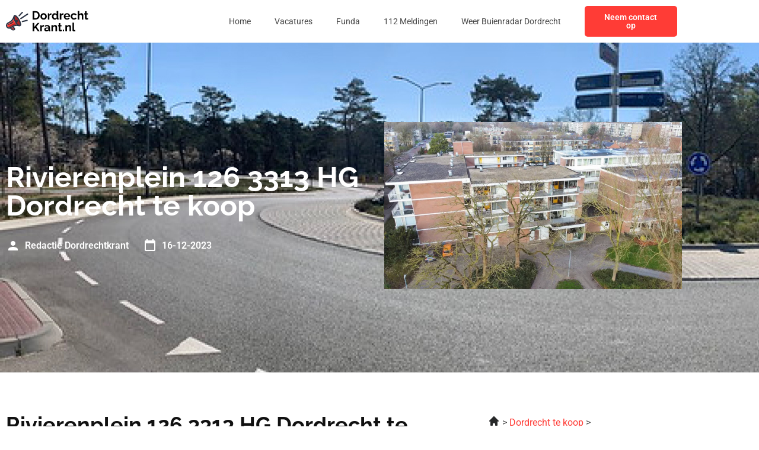

--- FILE ---
content_type: text/css; charset=utf-8
request_url: https://dordrechtkrant.nl/wp-content/uploads/elementor/css/post-1057.css?ver=1768306643
body_size: 1335
content:
.elementor-1057 .elementor-element.elementor-element-57445c6f:not(.elementor-motion-effects-element-type-background), .elementor-1057 .elementor-element.elementor-element-57445c6f > .elementor-motion-effects-container > .elementor-motion-effects-layer{background-color:var( --e-global-color-primary );background-image:url("https://dordrechtkrant.nl/wp-content/uploads/2023/01/Rectangle-56.jpg");}.elementor-1057 .elementor-element.elementor-element-57445c6f > .elementor-background-overlay{background-color:var( --e-global-color-primary );opacity:0.8;transition:background 0.3s, border-radius 0.3s, opacity 0.3s;}.elementor-1057 .elementor-element.elementor-element-57445c6f{transition:background 0.3s, border 0.3s, border-radius 0.3s, box-shadow 0.3s;padding:124px 0px 124px 0px;}.elementor-bc-flex-widget .elementor-1057 .elementor-element.elementor-element-378589b3.elementor-column .elementor-widget-wrap{align-items:center;}.elementor-1057 .elementor-element.elementor-element-378589b3.elementor-column.elementor-element[data-element_type="column"] > .elementor-widget-wrap.elementor-element-populated{align-content:center;align-items:center;}.elementor-widget-heading .elementor-heading-title{font-family:var( --e-global-typography-primary-font-family ), Sans-serif;font-weight:var( --e-global-typography-primary-font-weight );color:var( --e-global-color-primary );}.elementor-1057 .elementor-element.elementor-element-ff28f46 > .elementor-widget-container{margin:0px 0px 12px 0px;}.elementor-1057 .elementor-element.elementor-element-ff28f46 .elementor-heading-title{font-family:var( --e-global-typography-primary-font-family ), Sans-serif;font-weight:var( --e-global-typography-primary-font-weight );color:var( --e-global-color-secondary );}.elementor-widget-post-info .elementor-icon-list-item:not(:last-child):after{border-color:var( --e-global-color-text );}.elementor-widget-post-info .elementor-icon-list-icon i{color:var( --e-global-color-primary );}.elementor-widget-post-info .elementor-icon-list-icon svg{fill:var( --e-global-color-primary );}.elementor-widget-post-info .elementor-icon-list-text, .elementor-widget-post-info .elementor-icon-list-text a{color:var( --e-global-color-secondary );}.elementor-widget-post-info .elementor-icon-list-item{font-family:var( --e-global-typography-text-font-family ), Sans-serif;font-size:var( --e-global-typography-text-font-size );font-weight:var( --e-global-typography-text-font-weight );}.elementor-1057 .elementor-element.elementor-element-5e904468 .elementor-icon-list-items:not(.elementor-inline-items) .elementor-icon-list-item:not(:last-child){padding-bottom:calc(24px/2);}.elementor-1057 .elementor-element.elementor-element-5e904468 .elementor-icon-list-items:not(.elementor-inline-items) .elementor-icon-list-item:not(:first-child){margin-top:calc(24px/2);}.elementor-1057 .elementor-element.elementor-element-5e904468 .elementor-icon-list-items.elementor-inline-items .elementor-icon-list-item{margin-right:calc(24px/2);margin-left:calc(24px/2);}.elementor-1057 .elementor-element.elementor-element-5e904468 .elementor-icon-list-items.elementor-inline-items{margin-right:calc(-24px/2);margin-left:calc(-24px/2);}body.rtl .elementor-1057 .elementor-element.elementor-element-5e904468 .elementor-icon-list-items.elementor-inline-items .elementor-icon-list-item:after{left:calc(-24px/2);}body:not(.rtl) .elementor-1057 .elementor-element.elementor-element-5e904468 .elementor-icon-list-items.elementor-inline-items .elementor-icon-list-item:after{right:calc(-24px/2);}.elementor-1057 .elementor-element.elementor-element-5e904468 .elementor-icon-list-icon i{color:var( --e-global-color-secondary );font-size:24px;}.elementor-1057 .elementor-element.elementor-element-5e904468 .elementor-icon-list-icon svg{fill:var( --e-global-color-secondary );--e-icon-list-icon-size:24px;}.elementor-1057 .elementor-element.elementor-element-5e904468 .elementor-icon-list-icon{width:24px;}body:not(.rtl) .elementor-1057 .elementor-element.elementor-element-5e904468 .elementor-icon-list-text{padding-left:8px;}body.rtl .elementor-1057 .elementor-element.elementor-element-5e904468 .elementor-icon-list-text{padding-right:8px;}.elementor-1057 .elementor-element.elementor-element-5e904468 .elementor-icon-list-text, .elementor-1057 .elementor-element.elementor-element-5e904468 .elementor-icon-list-text a{color:var( --e-global-color-secondary );}.elementor-1057 .elementor-element.elementor-element-5e904468 .elementor-icon-list-item{font-family:"Roboto", Sans-serif;font-size:16px;font-weight:600;}.elementor-widget-text-editor{font-family:var( --e-global-typography-text-font-family ), Sans-serif;font-size:var( --e-global-typography-text-font-size );font-weight:var( --e-global-typography-text-font-weight );color:var( --e-global-color-text );}.elementor-widget-text-editor.elementor-drop-cap-view-stacked .elementor-drop-cap{background-color:var( --e-global-color-primary );}.elementor-widget-text-editor.elementor-drop-cap-view-framed .elementor-drop-cap, .elementor-widget-text-editor.elementor-drop-cap-view-default .elementor-drop-cap{color:var( --e-global-color-primary );border-color:var( --e-global-color-primary );}.elementor-1057 .elementor-element.elementor-element-1b321ebf{padding:060px 0px 60px 0px;}.elementor-1057 .elementor-element.elementor-element-a32cdb2 > .elementor-widget-container{margin:0px 0px 72px 0px;}.elementor-1057 .elementor-element.elementor-element-a32cdb2{font-family:var( --e-global-typography-text-font-family ), Sans-serif;font-size:var( --e-global-typography-text-font-size );font-weight:var( --e-global-typography-text-font-weight );}.elementor-1057 .elementor-element.elementor-element-7ba2168{--alignment:left;--grid-side-margin:16px;--grid-column-gap:16px;--grid-row-gap:10px;--grid-bottom-margin:10px;}.elementor-1057 .elementor-element.elementor-element-7ba2168 .elementor-share-btn{font-size:calc(0.65px * 10);}.elementor-1057 .elementor-element.elementor-element-7ba2168 .elementor-share-btn__icon{--e-share-buttons-icon-size:24px;}.elementor-1057 .elementor-element.elementor-element-610a597f:not(.elementor-motion-effects-element-type-background), .elementor-1057 .elementor-element.elementor-element-610a597f > .elementor-motion-effects-container > .elementor-motion-effects-layer{background-color:var( --e-global-color-primary );}.elementor-1057 .elementor-element.elementor-element-610a597f{transition:background 0.3s, border 0.3s, border-radius 0.3s, box-shadow 0.3s;margin-top:72px;margin-bottom:0px;}.elementor-1057 .elementor-element.elementor-element-610a597f > .elementor-background-overlay{transition:background 0.3s, border-radius 0.3s, opacity 0.3s;}.elementor-1057 .elementor-element.elementor-element-6f050e51 > .elementor-element-populated{padding:0px 0px 0px 0px;}.elementor-widget-image .widget-image-caption{color:var( --e-global-color-text );font-family:var( --e-global-typography-text-font-family ), Sans-serif;font-size:var( --e-global-typography-text-font-size );font-weight:var( --e-global-typography-text-font-weight );}.elementor-1057 .elementor-element.elementor-element-197d8fd6 img{width:100%;}.elementor-bc-flex-widget .elementor-1057 .elementor-element.elementor-element-36ba0368.elementor-column .elementor-widget-wrap{align-items:center;}.elementor-1057 .elementor-element.elementor-element-36ba0368.elementor-column.elementor-element[data-element_type="column"] > .elementor-widget-wrap.elementor-element-populated{align-content:center;align-items:center;}.elementor-1057 .elementor-element.elementor-element-6a054fca .elementor-heading-title{font-family:"Roboto", Sans-serif;font-size:16px;font-weight:600;color:var( --e-global-color-secondary );}.elementor-1057 .elementor-element.elementor-element-16c9070f .elementor-heading-title{font-family:var( --e-global-typography-text-font-family ), Sans-serif;font-size:var( --e-global-typography-text-font-size );font-weight:var( --e-global-typography-text-font-weight );color:var( --e-global-color-secondary );}.elementor-1057 .elementor-element.elementor-element-406563c5 > .elementor-element-populated{margin:0px 0px 0px 40px;--e-column-margin-right:0px;--e-column-margin-left:40px;}.elementor-1057 .elementor-element.elementor-element-2708c264 .elementor-heading-title{font-family:var( --e-global-typography-primary-font-family ), Sans-serif;font-weight:var( --e-global-typography-primary-font-weight );}@media(min-width:768px){.elementor-1057 .elementor-element.elementor-element-378589b3{width:55%;}.elementor-1057 .elementor-element.elementor-element-1de17841{width:45%;}.elementor-1057 .elementor-element.elementor-element-6f050e51{width:35%;}.elementor-1057 .elementor-element.elementor-element-36ba0368{width:64.999%;}}@media(max-width:1024px){.elementor-1057 .elementor-element.elementor-element-57445c6f{padding:72px 0px 72px 0px;}.elementor-widget-post-info .elementor-icon-list-item{font-size:var( --e-global-typography-text-font-size );}.elementor-widget-text-editor{font-size:var( --e-global-typography-text-font-size );}.elementor-1057 .elementor-element.elementor-element-1b321ebf{padding:72px 0px 72px 0px;}.elementor-1057 .elementor-element.elementor-element-a32cdb2{font-size:var( --e-global-typography-text-font-size );} .elementor-1057 .elementor-element.elementor-element-7ba2168{--grid-side-margin:16px;--grid-column-gap:16px;--grid-row-gap:10px;--grid-bottom-margin:10px;}.elementor-widget-image .widget-image-caption{font-size:var( --e-global-typography-text-font-size );}.elementor-1057 .elementor-element.elementor-element-16c9070f .elementor-heading-title{font-size:var( --e-global-typography-text-font-size );}.elementor-1057 .elementor-element.elementor-element-406563c5 > .elementor-element-populated{margin:0px 0px 0px 0px;--e-column-margin-right:0px;--e-column-margin-left:0px;}}@media(max-width:767px){.elementor-1057 .elementor-element.elementor-element-57445c6f{padding:36px 0px 36px 0px;}.elementor-widget-post-info .elementor-icon-list-item{font-size:var( --e-global-typography-text-font-size );}.elementor-1057 .elementor-element.elementor-element-5e904468 .elementor-icon-list-item{font-size:14px;}.elementor-widget-text-editor{font-size:var( --e-global-typography-text-font-size );}.elementor-1057 .elementor-element.elementor-element-1b321ebf{padding:36px 0px 36px 0px;}.elementor-1057 .elementor-element.elementor-element-a32cdb2 > .elementor-widget-container{margin:0px 0px 36px 0px;}.elementor-1057 .elementor-element.elementor-element-a32cdb2{font-size:var( --e-global-typography-text-font-size );} .elementor-1057 .elementor-element.elementor-element-7ba2168{--grid-side-margin:16px;--grid-column-gap:16px;--grid-row-gap:10px;--grid-bottom-margin:10px;}.elementor-1057 .elementor-element.elementor-element-610a597f{margin-top:36px;margin-bottom:0px;}.elementor-widget-image .widget-image-caption{font-size:var( --e-global-typography-text-font-size );}.elementor-1057 .elementor-element.elementor-element-6a054fca .elementor-heading-title{font-size:14px;}.elementor-1057 .elementor-element.elementor-element-16c9070f .elementor-heading-title{font-size:var( --e-global-typography-text-font-size );}.elementor-1057 .elementor-element.elementor-element-406563c5 > .elementor-element-populated{margin:36px 0px 0px 0px;--e-column-margin-right:0px;--e-column-margin-left:0px;}}/* Start custom CSS for post-info, class: .elementor-element-5e904468 */.elementor-1057 .elementor-element.elementor-element-5e904468 .elementor-post-info__item--type-author {
    color: #fff !important;
}/* End custom CSS */
/* Start custom CSS for text-editor, class: .elementor-element-a32cdb2 */.elementor-1057 .elementor-element.elementor-element-a32cdb2 h1, .elementor-1057 .elementor-element.elementor-element-a32cdb2 h2, .elementor-1057 .elementor-element.elementor-element-a32cdb2 h3, .elementor-1057 .elementor-element.elementor-element-a32cdb2 h4 {
    font-family: 'Raleway';
    font-weight: 700;
    color: #111111;
}/* End custom CSS */
/* Start custom CSS for text-editor, class: .elementor-element-b3860da */.elementor-1057 .elementor-element.elementor-element-b3860da a {
    display: block;
    color: #FF3C36;
    margin-bottom: 16px;
}/* End custom CSS */

--- FILE ---
content_type: image/svg+xml
request_url: https://dordrechtkrant.nl/wp-content/uploads/2023/01/Frame-47340.svg
body_size: 16434
content:
<svg xmlns="http://www.w3.org/2000/svg" width="143" height="40" viewBox="0 0 143 40" fill="none"><g clip-path="url(#clip0_4_244)"><path fill-rule="evenodd" clip-rule="evenodd" d="M15.4511 10.8056C13.529 11.5795 13.7799 15.878 16.0118 20.4067C18.2436 24.9354 21.6112 27.9796 23.5333 27.2058C25.4557 26.4319 25.2048 22.1334 22.9727 17.6047C20.7409 13.0761 17.3732 10.0321 15.4511 10.8056Z" fill="#AD2626"></path><path d="M12.1562 18.0568C10.1744 20.8433 7.01613 22.3693 4.11381 24.0241C2.34285 25.0349 1.52566 26.9683 2.58902 28.8097C3.51548 30.4146 5.60565 30.9776 7.21122 30.0506C10.1887 28.3337 13.1747 26.237 16.6872 25.9038C17.3162 25.8441 17.9626 25.8278 18.6426 25.8489C16.1997 23.3266 14.1481 19.5385 13.3054 16.1558C12.9464 16.8476 12.5695 17.4757 12.1562 18.0568Z" fill="#FF3C36"></path><path d="M9.49564 25.7985C7.3529 27.0653 5.56709 28.6117 4.24243 30.244C5.17958 30.6247 6.27738 30.5897 7.21126 30.0504C10.1887 28.3335 13.1748 26.2368 16.6873 25.9036C17.3162 25.8439 17.9627 25.8276 18.6427 25.8487C17.8988 25.0808 17.1912 24.1953 16.543 23.2397C14.3011 23.5524 11.8543 24.4041 9.49564 25.7985Z" fill="#AD2626"></path><path d="M16.8809 9.67794C14.3845 8.53085 13.6751 9.68239 12.9235 11.6698C12.0879 13.8823 11.3444 15.5233 10.4206 16.8221C8.67368 19.2787 5.45305 20.7987 2.8646 22.284C0.169848 23.8296 -0.81897 27.1687 0.745322 29.8777C2.03257 32.1075 4.71336 33.1462 7.16284 32.3836L10.6798 35.2738C11.9442 36.3131 13.8904 36.2296 15.0499 35.0701C16.2632 33.8568 16.1593 31.9166 14.8335 30.828L12.901 29.2399C14.2702 28.5311 15.5203 28.1525 16.8877 28.023C18.4781 27.8722 20.2785 28.0507 22.6273 28.4364C24.5129 28.8723 26.1247 27.8758 26.2616 25.8465C26.5769 21.1509 21.213 11.6675 16.8812 9.67764L16.8809 9.67794ZM13.4818 32.4715C14.4373 33.2602 12.9315 34.3705 12.0309 33.6302L9.24025 31.3369L10.9206 30.3668L13.4818 32.4715ZM16.687 25.9041C13.1747 26.2369 10.1884 28.3336 7.21095 30.0509C5.60538 30.9779 3.5149 30.4149 2.58874 28.8099C1.52539 26.9689 2.34258 25.0355 4.11354 24.0244C7.01585 22.3696 10.1741 20.8436 12.1559 18.0571C12.5693 17.4759 12.9458 16.8479 13.3051 16.156C14.1481 19.5388 16.1994 23.3269 18.6423 25.8491C17.962 25.828 17.3159 25.8444 16.687 25.9041ZM24.1334 25.7048C24.0304 27.2329 21.9619 25.8993 21.3603 25.4379C20.2316 24.5723 19.1691 23.2402 18.2631 21.8778C18.2816 21.8784 18.2997 21.8784 18.3181 21.8784C19.5851 21.8784 20.6123 20.8513 20.6123 19.5845C20.6123 18.3178 19.5851 17.2907 18.3181 17.2907C17.473 17.2907 16.7348 17.7476 16.3369 18.4279C15.5075 16.4405 14.7153 13.6567 15.1357 11.9169C15.2536 11.4296 15.6147 11.4382 15.9963 11.6134C19.4218 13.1878 24.3802 22.0313 24.1331 25.7048H24.1334Z" fill="white"></path><path d="M5.30369 24.5111C5.10771 24.5939 4.91232 24.6777 4.71515 24.7578C4.37545 24.8959 4.21213 25.2834 4.35021 25.6231C4.48829 25.9628 4.8758 26.1262 5.2158 25.9881C5.42039 25.9043 5.61608 25.8224 5.81978 25.7363C6.158 25.5937 6.31686 25.2039 6.17433 24.8653C6.0318 24.5271 5.64191 24.3683 5.30369 24.5108V24.5111Z" fill="white"></path><path d="M11.7114 20.6845C11.0454 21.2342 10.3728 21.7351 9.66786 22.2025C8.96678 22.6669 8.23719 23.0951 7.45238 23.5019C7.12574 23.6703 6.99746 24.072 7.16583 24.3987C7.33419 24.7253 7.73596 24.8536 8.06259 24.6852C8.89373 24.2544 9.6646 23.8024 10.4031 23.3131C11.1374 22.8264 11.8459 22.2981 12.5565 21.7116C12.8401 21.4782 12.8808 21.0593 12.6477 20.7757C12.4146 20.4921 11.9953 20.4514 11.7117 20.6845H11.7114Z" fill="white"></path><path d="M5.30369 24.511C5.10741 24.5939 4.91232 24.6776 4.71515 24.7578C4.37545 24.8959 4.21213 25.2834 4.35021 25.6234C4.48829 25.9631 4.8758 26.1264 5.2155 25.9883C5.4201 25.9046 5.61578 25.8226 5.81978 25.7365C6.158 25.594 6.31686 25.2041 6.17433 24.8659C6.0318 24.5274 5.64191 24.3688 5.30369 24.5113V24.511Z" fill="white"></path><path d="M10.9206 30.3667L9.24023 31.3368L12.0309 33.6301C12.9315 34.3701 14.4373 33.2601 13.4818 32.4711L10.9206 30.3667Z" fill="#AD2626"></path><path d="M11.7114 20.6845C11.0454 21.2342 10.3728 21.7351 9.66786 22.2025C8.96678 22.6669 8.23719 23.0951 7.45238 23.5019C7.12574 23.6703 6.99746 24.072 7.16583 24.3987C7.33419 24.7253 7.73596 24.8536 8.06259 24.6852C8.89373 24.2547 9.6646 23.8024 10.4028 23.3131C11.1371 22.8264 11.8456 22.2981 12.5562 21.7116C12.8395 21.4785 12.8805 21.0593 12.6474 20.7757C12.4143 20.4921 11.995 20.4514 11.7114 20.6845Z" fill="white"></path><path d="M27.4452 4.3197L21.9512 9.82561C21.5289 10.2502 21.531 10.9371 21.9554 11.3593C22.38 11.7816 23.0668 11.7795 23.4891 11.3552L28.9831 5.84895C29.405 5.42433 29.4033 4.7375 28.9786 4.31525C28.5543 3.89329 27.8672 3.89507 27.4449 4.3197H27.4452Z" fill="white"></path><path d="M36.1693 17.5296L28.0652 19.3677C27.4811 19.499 27.1138 20.0795 27.2453 20.6636C27.3766 21.2476 27.9571 21.6147 28.5412 21.4834L36.6453 19.6453C37.2294 19.5141 37.5964 18.9336 37.4652 18.3495C37.3339 17.7654 36.7534 17.3981 36.1693 17.5296Z" fill="white"></path><path d="M36.8752 6.83881L25.0189 14.5308C24.5167 14.8568 24.3742 15.5285 24.7002 16.0307C25.0263 16.5328 25.6977 16.6753 26.2001 16.3493L38.0564 8.65728C38.5586 8.33124 38.7011 7.65985 38.375 7.15772C38.049 6.65559 37.3773 6.51306 36.8752 6.8391V6.83881Z" fill="white"></path></g><path d="M46.0302 17V2.8H51.1902C52.7369 2.8 54.0302 3.12 55.0702 3.76C56.1102 4.38667 56.8902 5.24 57.4102 6.32C57.9302 7.38667 58.1902 8.57333 58.1902 9.88C58.1902 11.32 57.9036 12.5733 57.3302 13.64C56.7569 14.7067 55.9436 15.5333 54.8902 16.12C53.8502 16.7067 52.6169 17 51.1902 17H46.0302ZM55.4102 9.88C55.4102 8.96 55.2436 8.15333 54.9102 7.46C54.5769 6.75333 54.0969 6.20667 53.4702 5.82C52.8436 5.42 52.0836 5.22 51.1902 5.22H48.7902V14.58H51.1902C52.0969 14.58 52.8636 14.38 53.4902 13.98C54.1169 13.5667 54.5902 13.0067 54.9102 12.3C55.2436 11.58 55.4102 10.7733 55.4102 9.88ZM64.9266 17.2C64.0733 17.2 63.3066 17.06 62.6266 16.78C61.9466 16.4867 61.3666 16.0867 60.8866 15.58C60.42 15.0733 60.06 14.4933 59.8066 13.84C59.5533 13.1867 59.4266 12.5 59.4266 11.78C59.4266 11.0467 59.5533 10.3533 59.8066 9.7C60.06 9.04667 60.42 8.46667 60.8866 7.96C61.3666 7.45333 61.9466 7.06 62.6266 6.78C63.3066 6.48667 64.0733 6.34 64.9266 6.34C65.78 6.34 66.54 6.48667 67.2066 6.78C67.8866 7.06 68.4666 7.45333 68.9466 7.96C69.4266 8.46667 69.7866 9.04667 70.0266 9.7C70.28 10.3533 70.4066 11.0467 70.4066 11.78C70.4066 12.5 70.28 13.1867 70.0266 13.84C69.7866 14.4933 69.4266 15.0733 68.9466 15.58C68.48 16.0867 67.9066 16.4867 67.2266 16.78C66.5466 17.06 65.78 17.2 64.9266 17.2ZM62.1866 11.78C62.1866 12.3933 62.3066 12.94 62.5466 13.42C62.7866 13.8867 63.1133 14.2533 63.5266 14.52C63.94 14.7867 64.4066 14.92 64.9266 14.92C65.4333 14.92 65.8933 14.7867 66.3066 14.52C66.72 14.24 67.0466 13.8667 67.2866 13.4C67.54 12.92 67.6666 12.3733 67.6666 11.76C67.6666 11.16 67.54 10.62 67.2866 10.14C67.0466 9.66 66.72 9.28667 66.3066 9.02C65.8933 8.75333 65.4333 8.62 64.9266 8.62C64.4066 8.62 63.94 8.76 63.5266 9.04C63.1133 9.30667 62.7866 9.68 62.5466 10.16C62.3066 10.6267 62.1866 11.1667 62.1866 11.78ZM78.4555 8.84C77.6422 8.84 76.9155 9 76.2755 9.32C75.6355 9.62667 75.1755 10.0733 74.8955 10.66V17H72.2155V6.52H74.6755V8.76C75.0489 8.04 75.5222 7.47333 76.0955 7.06C76.6689 6.64667 77.2755 6.42 77.9155 6.38C78.0622 6.38 78.1755 6.38 78.2555 6.38C78.3355 6.38 78.4022 6.38667 78.4555 6.4V8.84ZM79.2123 11.76C79.2123 10.7467 79.4123 9.83333 79.8123 9.02C80.2123 8.19333 80.7656 7.54 81.4723 7.06C82.1789 6.58 82.9856 6.34 83.8923 6.34C84.6656 6.34 85.3589 6.53333 85.9723 6.92C86.5989 7.29333 87.0856 7.77333 87.4323 8.36V2.4H90.1123V14C90.1123 14.28 90.1589 14.48 90.2523 14.6C90.3456 14.72 90.5056 14.7933 90.7323 14.82V17C90.2656 17.0933 89.8856 17.14 89.5923 17.14C89.1123 17.14 88.7123 17.02 88.3923 16.78C88.0856 16.54 87.9123 16.2267 87.8723 15.84L87.8323 15.18C87.4456 15.8333 86.9189 16.3333 86.2523 16.68C85.5989 17.0267 84.9123 17.2 84.1923 17.2C83.4723 17.2 82.8056 17.06 82.1923 16.78C81.5923 16.5 81.0656 16.1133 80.6123 15.62C80.1723 15.1267 79.8256 14.5533 79.5723 13.9C79.3323 13.2333 79.2123 12.52 79.2123 11.76ZM87.4323 13.16V10.66C87.2989 10.2733 87.0856 9.92667 86.7923 9.62C86.4989 9.31333 86.1723 9.07333 85.8123 8.9C85.4523 8.71333 85.0923 8.62 84.7323 8.62C84.3189 8.62 83.9456 8.70667 83.6123 8.88C83.2789 9.05333 82.9856 9.28667 82.7323 9.58C82.4923 9.87333 82.3056 10.2133 82.1723 10.6C82.0523 10.9867 81.9923 11.3933 81.9923 11.82C81.9923 12.2467 82.0589 12.6533 82.1923 13.04C82.3389 13.4133 82.5456 13.74 82.8123 14.02C83.0789 14.3 83.3856 14.52 83.7323 14.68C84.0923 14.84 84.4789 14.92 84.8923 14.92C85.1456 14.92 85.3989 14.88 85.6523 14.8C85.9189 14.7067 86.1656 14.5867 86.3923 14.44C86.6323 14.28 86.8389 14.0933 87.0123 13.88C87.1989 13.6533 87.3389 13.4133 87.4323 13.16ZM98.9829 8.84C98.1696 8.84 97.4429 9 96.8029 9.32C96.1629 9.62667 95.7029 10.0733 95.4229 10.66V17H92.7429V6.52H95.2029V8.76C95.5762 8.04 96.0496 7.47333 96.6229 7.06C97.1962 6.64667 97.8029 6.42 98.4429 6.38C98.5896 6.38 98.7029 6.38 98.7829 6.38C98.8629 6.38 98.9296 6.38667 98.9829 6.4V8.84ZM105.201 17.2C104.361 17.2 103.601 17.06 102.921 16.78C102.241 16.4867 101.661 16.0933 101.181 15.6C100.701 15.0933 100.327 14.52 100.061 13.88C99.8072 13.2267 99.6805 12.54 99.6805 11.82C99.6805 10.82 99.9005 9.90667 100.341 9.08C100.794 8.25333 101.434 7.59333 102.261 7.1C103.101 6.59333 104.087 6.34 105.221 6.34C106.367 6.34 107.347 6.59333 108.161 7.1C108.974 7.59333 109.594 8.25333 110.021 9.08C110.461 9.89333 110.681 10.7733 110.681 11.72C110.681 11.88 110.674 12.0467 110.661 12.22C110.647 12.38 110.634 12.5133 110.621 12.62H102.521C102.574 13.1533 102.727 13.62 102.981 14.02C103.247 14.42 103.581 14.7267 103.981 14.94C104.394 15.14 104.834 15.24 105.301 15.24C105.834 15.24 106.334 15.1133 106.801 14.86C107.281 14.5933 107.607 14.2467 107.781 13.82L110.081 14.46C109.827 14.9933 109.461 15.4667 108.981 15.88C108.514 16.2933 107.961 16.62 107.321 16.86C106.681 17.0867 105.974 17.2 105.201 17.2ZM102.461 10.92H107.941C107.887 10.3867 107.734 9.92667 107.481 9.54C107.241 9.14 106.921 8.83333 106.521 8.62C106.121 8.39333 105.674 8.28 105.181 8.28C104.701 8.28 104.261 8.39333 103.861 8.62C103.474 8.83333 103.154 9.14 102.901 9.54C102.661 9.92667 102.514 10.3867 102.461 10.92ZM117.193 17.2C116.34 17.2 115.573 17.06 114.893 16.78C114.213 16.4867 113.633 16.0867 113.153 15.58C112.673 15.06 112.3 14.4733 112.033 13.82C111.78 13.1667 111.653 12.48 111.653 11.76C111.653 10.7733 111.873 9.87333 112.313 9.06C112.767 8.23333 113.407 7.57333 114.233 7.08C115.06 6.58667 116.04 6.34 117.173 6.34C118.307 6.34 119.28 6.58667 120.093 7.08C120.907 7.57333 121.513 8.22 121.913 9.02L119.293 9.82C119.067 9.43333 118.767 9.14 118.393 8.94C118.02 8.72667 117.607 8.62 117.153 8.62C116.647 8.62 116.18 8.75333 115.753 9.02C115.34 9.27333 115.013 9.64 114.773 10.12C114.533 10.5867 114.413 11.1333 114.413 11.76C114.413 12.3733 114.533 12.92 114.773 13.4C115.027 13.8667 115.36 14.24 115.773 14.52C116.187 14.7867 116.647 14.92 117.153 14.92C117.473 14.92 117.773 14.8667 118.053 14.76C118.347 14.6533 118.607 14.5067 118.833 14.32C119.06 14.1333 119.227 13.92 119.333 13.68L121.953 14.48C121.713 15 121.36 15.4667 120.893 15.88C120.44 16.2933 119.9 16.62 119.273 16.86C118.66 17.0867 117.967 17.2 117.193 17.2ZM133.342 17H130.662V11.12C130.662 10.3067 130.502 9.7 130.182 9.3C129.876 8.9 129.449 8.7 128.902 8.7C128.582 8.7 128.242 8.79333 127.882 8.98C127.522 9.16667 127.196 9.42667 126.902 9.76C126.622 10.08 126.416 10.4533 126.282 10.88V17H123.602V2.4H126.282V8.46C126.669 7.79333 127.196 7.27333 127.862 6.9C128.529 6.52667 129.256 6.34 130.042 6.34C130.722 6.34 131.276 6.46 131.702 6.7C132.129 6.92667 132.462 7.24 132.702 7.64C132.942 8.02667 133.109 8.46667 133.202 8.96C133.296 9.44 133.342 9.94 133.342 10.46V17ZM141.894 16.46C141.667 16.5533 141.394 16.66 141.074 16.78C140.754 16.9 140.407 16.9933 140.034 17.06C139.674 17.14 139.307 17.18 138.934 17.18C138.441 17.18 137.987 17.0933 137.574 16.92C137.161 16.7467 136.827 16.4733 136.574 16.1C136.334 15.7133 136.214 15.2133 136.214 14.6V8.58H134.834V6.52H136.214V3.12H138.894V6.52H141.094V8.58H138.894V13.7C138.907 14.06 139.007 14.32 139.194 14.48C139.381 14.64 139.614 14.72 139.894 14.72C140.174 14.72 140.447 14.6733 140.714 14.58C140.981 14.4867 141.194 14.4067 141.354 14.34L141.894 16.46ZM46.0302 37V22.82H48.7902V29.56L54.7502 22.8H57.7902L52.3502 29.1L58.1302 37H55.0102L50.5902 30.88L48.7902 32.76V37H46.0302ZM65.3891 28.84C64.5758 28.84 63.8491 29 63.2091 29.32C62.5691 29.6267 62.1091 30.0733 61.8291 30.66V37H59.1491V26.52H61.6091V28.76C61.9825 28.04 62.4558 27.4733 63.0291 27.06C63.6025 26.6467 64.2091 26.42 64.8491 26.38C64.9958 26.38 65.1091 26.38 65.1891 26.38C65.2691 26.38 65.3358 26.3867 65.3891 26.4V28.84ZM66.1049 33.9C66.1049 33.22 66.2916 32.6267 66.6649 32.12C67.0516 31.6 67.5849 31.2 68.2649 30.92C68.9449 30.64 69.7249 30.5 70.6049 30.5C71.0449 30.5 71.4916 30.5333 71.9449 30.6C72.3983 30.6667 72.7916 30.7733 73.1249 30.92V30.36C73.1249 29.6933 72.9249 29.18 72.5249 28.82C72.1383 28.46 71.5583 28.28 70.7849 28.28C70.2116 28.28 69.6649 28.38 69.1449 28.58C68.6249 28.78 68.0783 29.0733 67.5049 29.46L66.6449 27.7C67.3383 27.2467 68.0449 26.9067 68.7649 26.68C69.4983 26.4533 70.2649 26.34 71.0649 26.34C72.5583 26.34 73.7183 26.7133 74.5449 27.46C75.3849 28.2067 75.8049 29.2733 75.8049 30.66V34C75.8049 34.28 75.8516 34.48 75.9449 34.6C76.0516 34.72 76.2183 34.7933 76.4449 34.82V37C76.2049 37.04 75.9849 37.0733 75.7849 37.1C75.5983 37.1267 75.4383 37.14 75.3049 37.14C74.7716 37.14 74.3649 37.02 74.0849 36.78C73.8183 36.54 73.6516 36.2467 73.5849 35.9L73.5249 35.36C73.0716 35.9467 72.5049 36.4 71.8249 36.72C71.1449 37.04 70.4516 37.2 69.7449 37.2C69.0516 37.2 68.4249 37.06 67.8649 36.78C67.3183 36.4867 66.8849 36.0933 66.5649 35.6C66.2583 35.0933 66.1049 34.5267 66.1049 33.9ZM72.6249 34.44C72.7716 34.28 72.8916 34.12 72.9849 33.96C73.0783 33.8 73.1249 33.6533 73.1249 33.52V32.46C72.8049 32.3267 72.4583 32.2267 72.0849 32.16C71.7116 32.08 71.3583 32.04 71.0249 32.04C70.3316 32.04 69.7583 32.1933 69.3049 32.5C68.8649 32.7933 68.6449 33.1867 68.6449 33.68C68.6449 33.9467 68.7183 34.2 68.8649 34.44C69.0116 34.68 69.2249 34.8733 69.5049 35.02C69.7849 35.1667 70.1183 35.24 70.5049 35.24C70.9049 35.24 71.2983 35.1667 71.6849 35.02C72.0716 34.86 72.3849 34.6667 72.6249 34.44ZM88.0493 37H85.3693V31.12C85.3693 30.28 85.2226 29.6667 84.9293 29.28C84.636 28.8933 84.2293 28.7 83.7093 28.7C83.3493 28.7 82.9826 28.7933 82.6093 28.98C82.2493 29.1667 81.9226 29.4267 81.6293 29.76C81.336 30.08 81.1226 30.4533 80.9893 30.88V37H78.3093V26.52H80.7293V28.46C80.996 28.0067 81.336 27.6267 81.7493 27.32C82.1626 27 82.636 26.76 83.1693 26.6C83.716 26.4267 84.2893 26.34 84.8893 26.34C85.5426 26.34 86.076 26.46 86.4893 26.7C86.916 26.9267 87.236 27.24 87.4493 27.64C87.676 28.0267 87.8293 28.4667 87.9093 28.96C88.0026 29.4533 88.0493 29.9533 88.0493 30.46V37ZM96.601 36.46C96.3743 36.5533 96.101 36.66 95.781 36.78C95.461 36.9 95.1143 36.9933 94.741 37.06C94.381 37.14 94.0143 37.18 93.641 37.18C93.1477 37.18 92.6943 37.0933 92.281 36.92C91.8677 36.7467 91.5343 36.4733 91.281 36.1C91.041 35.7133 90.921 35.2133 90.921 34.6V28.58H89.541V26.52H90.921V23.12H93.601V26.52H95.801V28.58H93.601V33.7C93.6143 34.06 93.7143 34.32 93.901 34.48C94.0877 34.64 94.321 34.72 94.601 34.72C94.881 34.72 95.1543 34.6733 95.421 34.58C95.6877 34.4867 95.901 34.4067 96.061 34.34L96.601 36.46ZM97.9368 37V34.12H100.137V37H97.9368ZM112.229 37H109.549V31.12C109.549 30.28 109.402 29.6667 109.109 29.28C108.816 28.8933 108.409 28.7 107.889 28.7C107.529 28.7 107.162 28.7933 106.789 28.98C106.429 29.1667 106.102 29.4267 105.809 29.76C105.516 30.08 105.302 30.4533 105.169 30.88V37H102.489V26.52H104.909V28.46C105.176 28.0067 105.516 27.6267 105.929 27.32C106.342 27 106.816 26.76 107.349 26.6C107.896 26.4267 108.469 26.34 109.069 26.34C109.722 26.34 110.256 26.46 110.669 26.7C111.096 26.9267 111.416 27.24 111.629 27.64C111.856 28.0267 112.009 28.4667 112.089 28.96C112.182 29.4533 112.229 29.9533 112.229 30.46V37ZM114.539 22.4H117.219V33.64C117.219 34.12 117.299 34.4467 117.459 34.62C117.619 34.78 117.839 34.86 118.119 34.86C118.333 34.86 118.553 34.8333 118.779 34.78C119.006 34.7267 119.206 34.66 119.379 34.58L119.739 36.62C119.379 36.7933 118.959 36.9267 118.479 37.02C117.999 37.1133 117.566 37.16 117.179 37.16C116.339 37.16 115.686 36.94 115.219 36.5C114.766 36.0467 114.539 35.4067 114.539 34.58V22.4Z" fill="white"></path><defs><clipPath id="clip0_4_244"><rect width="38.5503" height="32" fill="white" transform="translate(0 4)"></rect></clipPath></defs></svg>

--- FILE ---
content_type: image/svg+xml
request_url: https://dordrechtkrant.nl/wp-content/uploads/2023/01/Frame-47341.svg
body_size: 16434
content:
<svg xmlns="http://www.w3.org/2000/svg" width="143" height="40" viewBox="0 0 143 40" fill="none"><g clip-path="url(#clip0_3_15)"><path fill-rule="evenodd" clip-rule="evenodd" d="M15.4511 10.8056C13.529 11.5795 13.7799 15.878 16.0118 20.4067C18.2436 24.9353 21.6112 27.9796 23.5333 27.2057C25.4557 26.4319 25.2048 22.1334 22.9727 17.6047C20.7409 13.076 17.3732 10.0321 15.4511 10.8056Z" fill="#AD2626"></path><path d="M12.1562 18.057C10.1744 20.8435 7.01613 22.3695 4.11381 24.0243C2.34285 25.0351 1.52566 26.9685 2.58902 28.8098C3.51548 30.4148 5.60565 30.9778 7.21122 30.0508C10.1887 28.3338 13.1747 26.2371 16.6872 25.904C17.3162 25.8443 17.9626 25.828 18.6426 25.849C16.1997 23.3268 14.1481 19.5387 13.3054 16.1559C12.9464 16.8478 12.5695 17.4759 12.1562 18.057Z" fill="#FF3C36"></path><path d="M9.49564 25.7985C7.3529 27.0653 5.56709 28.6118 4.24243 30.2441C5.17958 30.6247 6.27738 30.5897 7.21126 30.0504C10.1887 28.3335 13.1748 26.2368 16.6873 25.9036C17.3162 25.844 17.9627 25.8276 18.6427 25.8487C17.8988 25.0808 17.1912 24.1953 16.543 23.2398C14.3011 23.5525 11.8543 24.4041 9.49564 25.7985Z" fill="#AD2626"></path><path d="M16.8809 9.67785C14.3845 8.53076 13.6751 9.6823 12.9235 11.6697C12.0879 13.8823 11.3444 15.5232 10.4206 16.822C8.67368 19.2786 5.45305 20.7986 2.8646 22.2839C0.169848 23.8295 -0.81897 27.1686 0.745322 29.8777C2.03257 32.1074 4.71336 33.1461 7.16284 32.3836L10.6798 35.2737C11.9442 36.313 13.8904 36.2295 15.0499 35.07C16.2632 33.8567 16.1593 31.9165 14.8335 30.8279L12.901 29.2398C14.2702 28.531 15.5203 28.1524 16.8877 28.023C18.4781 27.8721 20.2785 28.0506 22.6273 28.4363C24.5129 28.8722 26.1247 27.8757 26.2616 25.8464C26.5769 21.1508 21.213 11.6674 16.8812 9.67755L16.8809 9.67785ZM13.4818 32.4714C14.4373 33.2601 12.9315 34.3704 12.0309 33.6301L9.24025 31.3368L10.9206 30.3667L13.4818 32.4714ZM16.687 25.904C13.1747 26.2368 10.1884 28.3336 7.21095 30.0508C5.60538 30.9778 3.5149 30.4148 2.58874 28.8098C1.52539 26.9688 2.34258 25.0354 4.11354 24.0243C7.01585 22.3695 10.1741 20.8435 12.1559 18.057C12.5693 17.4759 12.9458 16.8478 13.3051 16.1559C14.1481 19.5387 16.1994 23.3268 18.6423 25.849C17.962 25.828 17.3159 25.8443 16.687 25.904ZM24.1334 25.7047C24.0304 27.2328 21.9619 25.8992 21.3603 25.4378C20.2316 24.5722 19.1691 23.2401 18.2631 21.8777C18.2816 21.8783 18.2997 21.8783 18.3181 21.8783C19.5851 21.8783 20.6123 20.8512 20.6123 19.5844C20.6123 18.3177 19.5851 17.2906 18.3181 17.2906C17.473 17.2906 16.7348 17.7476 16.3369 18.4279C15.5075 16.4404 14.7153 13.6566 15.1357 11.9168C15.2536 11.4295 15.6147 11.4381 15.9963 11.6133C19.4218 13.1877 24.3802 22.0312 24.1331 25.7047H24.1334Z" fill="#2E3646"></path><path d="M5.30369 24.511C5.10771 24.5938 4.91232 24.6776 4.71515 24.7578C4.37545 24.8958 4.21213 25.2833 4.35021 25.623C4.48829 25.9627 4.8758 26.1261 5.2158 25.988C5.42039 25.9043 5.61608 25.8223 5.81978 25.7362C6.158 25.5936 6.31686 25.2038 6.17433 24.8652C6.0318 24.527 5.64191 24.3682 5.30369 24.5107V24.511Z" fill="#2E3646"></path><path d="M11.7114 20.6846C11.0454 21.2342 10.3728 21.7352 9.66786 22.2026C8.96678 22.667 8.23719 23.0952 7.45238 23.502C7.12574 23.6703 6.99746 24.0721 7.16583 24.3987C7.33419 24.7254 7.73596 24.8537 8.06259 24.6853C8.89373 24.2544 9.6646 23.8025 10.4031 23.3131C11.1374 22.8264 11.8459 22.2982 12.5565 21.7117C12.8401 21.4783 12.8808 21.0593 12.6477 20.7757C12.4146 20.4922 11.9953 20.4515 11.7117 20.6846H11.7114Z" fill="#2E3646"></path><path d="M5.30369 24.511C5.10741 24.5938 4.91232 24.6776 4.71515 24.7578C4.37545 24.8958 4.21213 25.2833 4.35021 25.6233C4.48829 25.963 4.8758 26.1264 5.2155 25.9883C5.4201 25.9045 5.61578 25.8226 5.81978 25.7365C6.158 25.5939 6.31686 25.2041 6.17433 24.8658C6.0318 24.5273 5.64191 24.3688 5.30369 24.5113V24.511Z" fill="#2E3646"></path><path d="M10.9206 30.3667L9.24023 31.3368L12.0309 33.6301C12.9315 34.3701 14.4373 33.2601 13.4818 32.4711L10.9206 30.3667Z" fill="#AD2626"></path><path d="M11.7114 20.6846C11.0454 21.2342 10.3728 21.7352 9.66786 22.2026C8.96678 22.667 8.23719 23.0952 7.45238 23.502C7.12574 23.6703 6.99746 24.0721 7.16583 24.3987C7.33419 24.7254 7.73596 24.8537 8.06259 24.6853C8.89373 24.2547 9.6646 23.8025 10.4028 23.3131C11.1371 22.8264 11.8456 22.2982 12.5562 21.7117C12.8395 21.4786 12.8805 21.0593 12.6474 20.7757C12.4143 20.4922 11.995 20.4515 11.7114 20.6846Z" fill="#2E3646"></path><path d="M27.4452 4.31982L21.9512 9.82573C21.5289 10.2504 21.531 10.9372 21.9554 11.3594C22.38 11.7817 23.0668 11.7796 23.4891 11.3553L28.9831 5.84908C29.405 5.42445 29.4033 4.73762 28.9786 4.31537C28.5543 3.89341 27.8672 3.89519 27.4449 4.31982H27.4452Z" fill="#2E3646"></path><path d="M36.1693 17.5296L28.0652 19.3677C27.4811 19.4989 27.1138 20.0794 27.2453 20.6635C27.3766 21.2476 27.9571 21.6146 28.5412 21.4834L36.6453 19.6453C37.2294 19.5141 37.5964 18.9335 37.4652 18.3495C37.3339 17.7654 36.7534 17.3981 36.1693 17.5296Z" fill="#2E3646"></path><path d="M36.8752 6.83878L25.0189 14.5308C24.5167 14.8568 24.3742 15.5285 24.7002 16.0306C25.0263 16.5328 25.6977 16.6753 26.2001 16.3492L38.0564 8.65725C38.5586 8.33121 38.7011 7.65982 38.375 7.15769C38.049 6.65556 37.3773 6.51303 36.8752 6.83907V6.83878Z" fill="#2E3646"></path></g><path d="M46.0302 17V2.8H51.1902C52.7369 2.8 54.0302 3.12 55.0702 3.76C56.1102 4.38667 56.8902 5.24 57.4102 6.32C57.9302 7.38667 58.1902 8.57333 58.1902 9.88C58.1902 11.32 57.9036 12.5733 57.3302 13.64C56.7569 14.7067 55.9436 15.5333 54.8902 16.12C53.8502 16.7067 52.6169 17 51.1902 17H46.0302ZM55.4102 9.88C55.4102 8.96 55.2436 8.15333 54.9102 7.46C54.5769 6.75333 54.0969 6.20667 53.4702 5.82C52.8436 5.42 52.0836 5.22 51.1902 5.22H48.7902V14.58H51.1902C52.0969 14.58 52.8636 14.38 53.4902 13.98C54.1169 13.5667 54.5902 13.0067 54.9102 12.3C55.2436 11.58 55.4102 10.7733 55.4102 9.88ZM64.9266 17.2C64.0733 17.2 63.3066 17.06 62.6266 16.78C61.9466 16.4867 61.3666 16.0867 60.8866 15.58C60.42 15.0733 60.06 14.4933 59.8066 13.84C59.5533 13.1867 59.4266 12.5 59.4266 11.78C59.4266 11.0467 59.5533 10.3533 59.8066 9.7C60.06 9.04667 60.42 8.46667 60.8866 7.96C61.3666 7.45333 61.9466 7.06 62.6266 6.78C63.3066 6.48667 64.0733 6.34 64.9266 6.34C65.78 6.34 66.54 6.48667 67.2066 6.78C67.8866 7.06 68.4666 7.45333 68.9466 7.96C69.4266 8.46667 69.7866 9.04667 70.0266 9.7C70.28 10.3533 70.4066 11.0467 70.4066 11.78C70.4066 12.5 70.28 13.1867 70.0266 13.84C69.7866 14.4933 69.4266 15.0733 68.9466 15.58C68.48 16.0867 67.9066 16.4867 67.2266 16.78C66.5466 17.06 65.78 17.2 64.9266 17.2ZM62.1866 11.78C62.1866 12.3933 62.3066 12.94 62.5466 13.42C62.7866 13.8867 63.1133 14.2533 63.5266 14.52C63.94 14.7867 64.4066 14.92 64.9266 14.92C65.4333 14.92 65.8933 14.7867 66.3066 14.52C66.72 14.24 67.0466 13.8667 67.2866 13.4C67.54 12.92 67.6666 12.3733 67.6666 11.76C67.6666 11.16 67.54 10.62 67.2866 10.14C67.0466 9.66 66.72 9.28667 66.3066 9.02C65.8933 8.75333 65.4333 8.62 64.9266 8.62C64.4066 8.62 63.94 8.76 63.5266 9.04C63.1133 9.30667 62.7866 9.68 62.5466 10.16C62.3066 10.6267 62.1866 11.1667 62.1866 11.78ZM78.4555 8.84C77.6422 8.84 76.9155 9 76.2755 9.32C75.6355 9.62667 75.1755 10.0733 74.8955 10.66V17H72.2155V6.52H74.6755V8.76C75.0489 8.04 75.5222 7.47333 76.0955 7.06C76.6689 6.64667 77.2755 6.42 77.9155 6.38C78.0622 6.38 78.1755 6.38 78.2555 6.38C78.3355 6.38 78.4022 6.38667 78.4555 6.4V8.84ZM79.2123 11.76C79.2123 10.7467 79.4123 9.83333 79.8123 9.02C80.2123 8.19333 80.7656 7.54 81.4723 7.06C82.1789 6.58 82.9856 6.34 83.8923 6.34C84.6656 6.34 85.3589 6.53333 85.9723 6.92C86.5989 7.29333 87.0856 7.77333 87.4323 8.36V2.4H90.1123V14C90.1123 14.28 90.1589 14.48 90.2523 14.6C90.3456 14.72 90.5056 14.7933 90.7323 14.82V17C90.2656 17.0933 89.8856 17.14 89.5923 17.14C89.1123 17.14 88.7123 17.02 88.3923 16.78C88.0856 16.54 87.9123 16.2267 87.8723 15.84L87.8323 15.18C87.4456 15.8333 86.9189 16.3333 86.2523 16.68C85.5989 17.0267 84.9123 17.2 84.1923 17.2C83.4723 17.2 82.8056 17.06 82.1923 16.78C81.5923 16.5 81.0656 16.1133 80.6123 15.62C80.1723 15.1267 79.8256 14.5533 79.5723 13.9C79.3323 13.2333 79.2123 12.52 79.2123 11.76ZM87.4323 13.16V10.66C87.2989 10.2733 87.0856 9.92667 86.7923 9.62C86.4989 9.31333 86.1723 9.07333 85.8123 8.9C85.4523 8.71333 85.0923 8.62 84.7323 8.62C84.3189 8.62 83.9456 8.70667 83.6123 8.88C83.2789 9.05333 82.9856 9.28667 82.7323 9.58C82.4923 9.87333 82.3056 10.2133 82.1723 10.6C82.0523 10.9867 81.9923 11.3933 81.9923 11.82C81.9923 12.2467 82.0589 12.6533 82.1923 13.04C82.3389 13.4133 82.5456 13.74 82.8123 14.02C83.0789 14.3 83.3856 14.52 83.7323 14.68C84.0923 14.84 84.4789 14.92 84.8923 14.92C85.1456 14.92 85.3989 14.88 85.6523 14.8C85.9189 14.7067 86.1656 14.5867 86.3923 14.44C86.6323 14.28 86.8389 14.0933 87.0123 13.88C87.1989 13.6533 87.3389 13.4133 87.4323 13.16ZM98.9829 8.84C98.1696 8.84 97.4429 9 96.8029 9.32C96.1629 9.62667 95.7029 10.0733 95.4229 10.66V17H92.7429V6.52H95.2029V8.76C95.5762 8.04 96.0496 7.47333 96.6229 7.06C97.1962 6.64667 97.8029 6.42 98.4429 6.38C98.5896 6.38 98.7029 6.38 98.7829 6.38C98.8629 6.38 98.9296 6.38667 98.9829 6.4V8.84ZM105.201 17.2C104.361 17.2 103.601 17.06 102.921 16.78C102.241 16.4867 101.661 16.0933 101.181 15.6C100.701 15.0933 100.327 14.52 100.061 13.88C99.8072 13.2267 99.6805 12.54 99.6805 11.82C99.6805 10.82 99.9005 9.90667 100.341 9.08C100.794 8.25333 101.434 7.59333 102.261 7.1C103.101 6.59333 104.087 6.34 105.221 6.34C106.367 6.34 107.347 6.59333 108.161 7.1C108.974 7.59333 109.594 8.25333 110.021 9.08C110.461 9.89333 110.681 10.7733 110.681 11.72C110.681 11.88 110.674 12.0467 110.661 12.22C110.647 12.38 110.634 12.5133 110.621 12.62H102.521C102.574 13.1533 102.727 13.62 102.981 14.02C103.247 14.42 103.581 14.7267 103.981 14.94C104.394 15.14 104.834 15.24 105.301 15.24C105.834 15.24 106.334 15.1133 106.801 14.86C107.281 14.5933 107.607 14.2467 107.781 13.82L110.081 14.46C109.827 14.9933 109.461 15.4667 108.981 15.88C108.514 16.2933 107.961 16.62 107.321 16.86C106.681 17.0867 105.974 17.2 105.201 17.2ZM102.461 10.92H107.941C107.887 10.3867 107.734 9.92667 107.481 9.54C107.241 9.14 106.921 8.83333 106.521 8.62C106.121 8.39333 105.674 8.28 105.181 8.28C104.701 8.28 104.261 8.39333 103.861 8.62C103.474 8.83333 103.154 9.14 102.901 9.54C102.661 9.92667 102.514 10.3867 102.461 10.92ZM117.193 17.2C116.34 17.2 115.573 17.06 114.893 16.78C114.213 16.4867 113.633 16.0867 113.153 15.58C112.673 15.06 112.3 14.4733 112.033 13.82C111.78 13.1667 111.653 12.48 111.653 11.76C111.653 10.7733 111.873 9.87333 112.313 9.06C112.767 8.23333 113.407 7.57333 114.233 7.08C115.06 6.58667 116.04 6.34 117.173 6.34C118.307 6.34 119.28 6.58667 120.093 7.08C120.907 7.57333 121.513 8.22 121.913 9.02L119.293 9.82C119.067 9.43333 118.767 9.14 118.393 8.94C118.02 8.72667 117.607 8.62 117.153 8.62C116.647 8.62 116.18 8.75333 115.753 9.02C115.34 9.27333 115.013 9.64 114.773 10.12C114.533 10.5867 114.413 11.1333 114.413 11.76C114.413 12.3733 114.533 12.92 114.773 13.4C115.027 13.8667 115.36 14.24 115.773 14.52C116.187 14.7867 116.647 14.92 117.153 14.92C117.473 14.92 117.773 14.8667 118.053 14.76C118.347 14.6533 118.607 14.5067 118.833 14.32C119.06 14.1333 119.227 13.92 119.333 13.68L121.953 14.48C121.713 15 121.36 15.4667 120.893 15.88C120.44 16.2933 119.9 16.62 119.273 16.86C118.66 17.0867 117.967 17.2 117.193 17.2ZM133.342 17H130.662V11.12C130.662 10.3067 130.502 9.7 130.182 9.3C129.876 8.9 129.449 8.7 128.902 8.7C128.582 8.7 128.242 8.79333 127.882 8.98C127.522 9.16667 127.196 9.42667 126.902 9.76C126.622 10.08 126.416 10.4533 126.282 10.88V17H123.602V2.4H126.282V8.46C126.669 7.79333 127.196 7.27333 127.862 6.9C128.529 6.52667 129.256 6.34 130.042 6.34C130.722 6.34 131.276 6.46 131.702 6.7C132.129 6.92667 132.462 7.24 132.702 7.64C132.942 8.02667 133.109 8.46667 133.202 8.96C133.296 9.44 133.342 9.94 133.342 10.46V17ZM141.894 16.46C141.667 16.5533 141.394 16.66 141.074 16.78C140.754 16.9 140.407 16.9933 140.034 17.06C139.674 17.14 139.307 17.18 138.934 17.18C138.441 17.18 137.987 17.0933 137.574 16.92C137.161 16.7467 136.827 16.4733 136.574 16.1C136.334 15.7133 136.214 15.2133 136.214 14.6V8.58H134.834V6.52H136.214V3.12H138.894V6.52H141.094V8.58H138.894V13.7C138.907 14.06 139.007 14.32 139.194 14.48C139.381 14.64 139.614 14.72 139.894 14.72C140.174 14.72 140.447 14.6733 140.714 14.58C140.981 14.4867 141.194 14.4067 141.354 14.34L141.894 16.46ZM46.0302 37V22.82H48.7902V29.56L54.7502 22.8H57.7902L52.3502 29.1L58.1302 37H55.0102L50.5902 30.88L48.7902 32.76V37H46.0302ZM65.3891 28.84C64.5758 28.84 63.8491 29 63.2091 29.32C62.5691 29.6267 62.1091 30.0733 61.8291 30.66V37H59.1491V26.52H61.6091V28.76C61.9825 28.04 62.4558 27.4733 63.0291 27.06C63.6025 26.6467 64.2091 26.42 64.8491 26.38C64.9958 26.38 65.1091 26.38 65.1891 26.38C65.2691 26.38 65.3358 26.3867 65.3891 26.4V28.84ZM66.1049 33.9C66.1049 33.22 66.2916 32.6267 66.6649 32.12C67.0516 31.6 67.5849 31.2 68.2649 30.92C68.9449 30.64 69.7249 30.5 70.6049 30.5C71.0449 30.5 71.4916 30.5333 71.9449 30.6C72.3983 30.6667 72.7916 30.7733 73.1249 30.92V30.36C73.1249 29.6933 72.9249 29.18 72.5249 28.82C72.1383 28.46 71.5583 28.28 70.7849 28.28C70.2116 28.28 69.6649 28.38 69.1449 28.58C68.6249 28.78 68.0783 29.0733 67.5049 29.46L66.6449 27.7C67.3383 27.2467 68.0449 26.9067 68.7649 26.68C69.4983 26.4533 70.2649 26.34 71.0649 26.34C72.5583 26.34 73.7183 26.7133 74.5449 27.46C75.3849 28.2067 75.8049 29.2733 75.8049 30.66V34C75.8049 34.28 75.8516 34.48 75.9449 34.6C76.0516 34.72 76.2183 34.7933 76.4449 34.82V37C76.2049 37.04 75.9849 37.0733 75.7849 37.1C75.5983 37.1267 75.4383 37.14 75.3049 37.14C74.7716 37.14 74.3649 37.02 74.0849 36.78C73.8183 36.54 73.6516 36.2467 73.5849 35.9L73.5249 35.36C73.0716 35.9467 72.5049 36.4 71.8249 36.72C71.1449 37.04 70.4516 37.2 69.7449 37.2C69.0516 37.2 68.4249 37.06 67.8649 36.78C67.3183 36.4867 66.8849 36.0933 66.5649 35.6C66.2583 35.0933 66.1049 34.5267 66.1049 33.9ZM72.6249 34.44C72.7716 34.28 72.8916 34.12 72.9849 33.96C73.0783 33.8 73.1249 33.6533 73.1249 33.52V32.46C72.8049 32.3267 72.4583 32.2267 72.0849 32.16C71.7116 32.08 71.3583 32.04 71.0249 32.04C70.3316 32.04 69.7583 32.1933 69.3049 32.5C68.8649 32.7933 68.6449 33.1867 68.6449 33.68C68.6449 33.9467 68.7183 34.2 68.8649 34.44C69.0116 34.68 69.2249 34.8733 69.5049 35.02C69.7849 35.1667 70.1183 35.24 70.5049 35.24C70.9049 35.24 71.2983 35.1667 71.6849 35.02C72.0716 34.86 72.3849 34.6667 72.6249 34.44ZM88.0493 37H85.3693V31.12C85.3693 30.28 85.2226 29.6667 84.9293 29.28C84.636 28.8933 84.2293 28.7 83.7093 28.7C83.3493 28.7 82.9826 28.7933 82.6093 28.98C82.2493 29.1667 81.9226 29.4267 81.6293 29.76C81.336 30.08 81.1226 30.4533 80.9893 30.88V37H78.3093V26.52H80.7293V28.46C80.996 28.0067 81.336 27.6267 81.7493 27.32C82.1626 27 82.636 26.76 83.1693 26.6C83.716 26.4267 84.2893 26.34 84.8893 26.34C85.5426 26.34 86.076 26.46 86.4893 26.7C86.916 26.9267 87.236 27.24 87.4493 27.64C87.676 28.0267 87.8293 28.4667 87.9093 28.96C88.0026 29.4533 88.0493 29.9533 88.0493 30.46V37ZM96.601 36.46C96.3743 36.5533 96.101 36.66 95.781 36.78C95.461 36.9 95.1143 36.9933 94.741 37.06C94.381 37.14 94.0143 37.18 93.641 37.18C93.1477 37.18 92.6943 37.0933 92.281 36.92C91.8677 36.7467 91.5343 36.4733 91.281 36.1C91.041 35.7133 90.921 35.2133 90.921 34.6V28.58H89.541V26.52H90.921V23.12H93.601V26.52H95.801V28.58H93.601V33.7C93.6143 34.06 93.7143 34.32 93.901 34.48C94.0877 34.64 94.321 34.72 94.601 34.72C94.881 34.72 95.1543 34.6733 95.421 34.58C95.6877 34.4867 95.901 34.4067 96.061 34.34L96.601 36.46ZM97.9368 37V34.12H100.137V37H97.9368ZM112.229 37H109.549V31.12C109.549 30.28 109.402 29.6667 109.109 29.28C108.816 28.8933 108.409 28.7 107.889 28.7C107.529 28.7 107.162 28.7933 106.789 28.98C106.429 29.1667 106.102 29.4267 105.809 29.76C105.516 30.08 105.302 30.4533 105.169 30.88V37H102.489V26.52H104.909V28.46C105.176 28.0067 105.516 27.6267 105.929 27.32C106.342 27 106.816 26.76 107.349 26.6C107.896 26.4267 108.469 26.34 109.069 26.34C109.722 26.34 110.256 26.46 110.669 26.7C111.096 26.9267 111.416 27.24 111.629 27.64C111.856 28.0267 112.009 28.4667 112.089 28.96C112.182 29.4533 112.229 29.9533 112.229 30.46V37ZM114.539 22.4H117.219V33.64C117.219 34.12 117.299 34.4467 117.459 34.62C117.619 34.78 117.839 34.86 118.119 34.86C118.333 34.86 118.553 34.8333 118.779 34.78C119.006 34.7267 119.206 34.66 119.379 34.58L119.739 36.62C119.379 36.7933 118.959 36.9267 118.479 37.02C117.999 37.1133 117.566 37.16 117.179 37.16C116.339 37.16 115.686 36.94 115.219 36.5C114.766 36.0467 114.539 35.4067 114.539 34.58V22.4Z" fill="black"></path><defs><clipPath id="clip0_3_15"><rect width="38.5503" height="32" fill="white" transform="translate(0 4)"></rect></clipPath></defs></svg>